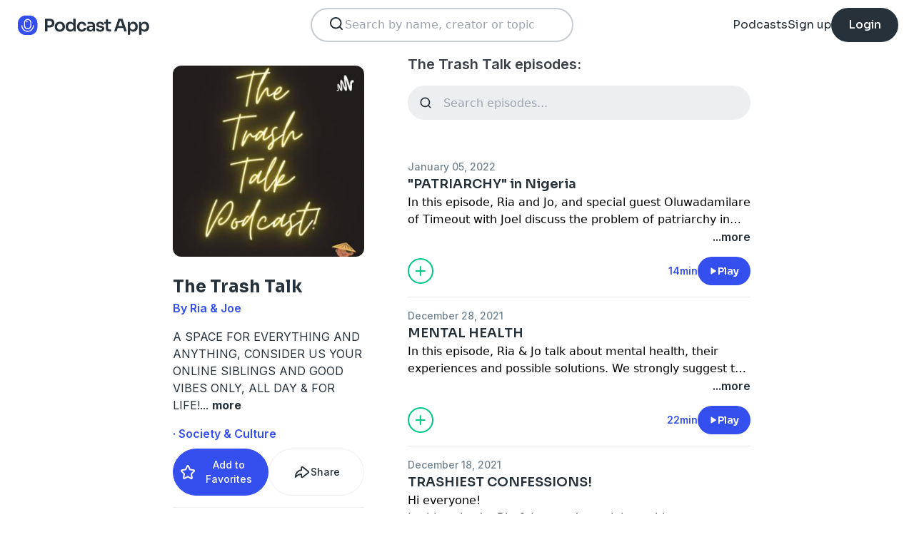

--- FILE ---
content_type: text/html; charset=utf-8
request_url: https://podcast.app/the-trash-talk-p2445287
body_size: 9401
content:
<!DOCTYPE html><html lang="en"><head><meta charSet="utf-8"/><meta http-equiv="x-ua-compatible" content="ie=edge"/><meta name="viewport" content="width=device-width, initial-scale=1.0, user-scalable=0, viewport-fit=cover"/><title>The Trash Talk podcast - Free on The Podcast App</title><link rel="canonical" href="https://podcast.app/the-trash-talk-p2445287"/><meta name="description" content="A SPACE FOR EVERYTHING AND ANYTHING, CONSIDER US YOUR ONLINE SIBLINGS AND GOOD VIBES ONLY, ALL DAY &amp;amp; FOR LIFE!"/><link rel="preload" href="https://podcast-api-images.s3.amazonaws.com/corona/show/2445287/logo_300x300.jpeg" as="image" fetchPriority="high"/><meta name="title" content="The Trash Talk podcast - Free on The Podcast App"/><meta name="author" content="Ria &amp; Joe"/><meta name="keywords" content="The Trash Talk, Ria &amp; Joe, download, listen free, Podcasts, podcast, podcast app, Society &amp; Culture"/><meta name="robots" content="INDEX,FOLLOW"/><meta property="al:ios:app_name" content="The Podcast App"/><meta property="al:ios:app_store_id" content="1199070742"/><meta property="al:ios:url" content="https://podcast.app/the-trash-talk-p2445287"/><meta property="og:title" content="The Trash Talk by Ria &amp; Joe"/><meta property="og:image" content="https://podcast-api-images.s3.amazonaws.com/corona/show/2445287/logo_300x300.jpeg"/><meta property="og:site_name" content="The Podcast App"/><meta property="og:type" content="article"/><meta property="og:url" content="https://podcast.app/the-trash-talk-p2445287"/><meta property="og:description" content="A SPACE FOR EVERYTHING AND ANYTHING, CONSIDER US YOUR ONLINE SIBLINGS AND GOOD VIBES ONLY, ALL DAY &amp;amp; FOR LIFE!"/><meta name="twitter:site" content="@thepodcastapp"/><meta name="twitter:title" content="The Trash Talk by Ria &amp; Joe"/><meta name="twitter:description" content="A SPACE FOR EVERYTHING AND ANYTHING, CONSIDER US YOUR ONLINE SIBLINGS AND GOOD VIBES ONLY, ALL DAY &amp;amp; FOR LIFE!"/><meta name="twitter:image" content="https://podcast-api-images.s3.amazonaws.com/corona/show/2445287/logo_300x300.jpeg"/><meta name="twitter:image:alt" content="The Trash Talk podcast"/><meta name="twitter:url" content="https://podcast.app/the-trash-talk-p2445287"/><meta name="twitter:app:country" content="US"/><meta name="twitter:app:name:iphone" content="The podcast App"/><meta name="twitter:app:id:iphone" content="1199070742"/><meta name="twitter:app:url:iphone" content="https://podcast.app/the-trash-talk-p2445287"/><meta name="twitter:app:name:ipad" content="The Podcast App"/><meta name="twitter:app:id:ipad" content="1199070742"/><meta name="twitter:app:url:ipad" content="https://podcast.app/the-trash-talk-p2445287"/><meta name="next-head-count" content="33"/><link rel="shortcut icon" href="/images/logo.png" type="image/x-icon"/><link rel="dns-prefetch" href="https://www.googletagmanager.com"/><link rel="dns-prefetch" href="https://connect.facebook.net"/><link rel="dns-prefetch" href="https://scripts.clarity.ms"/><link rel="preconnect" href="https://podcast-api-images.s3.amazonaws.com" crossorigin="anonymous"/><link rel="dns-prefetch" href="https://podcast-api-images.s3.amazonaws.com"/><link rel="preconnect" href="https://fonts.gstatic.com/s/inter/v18/UcC73FwrK3iLTeHuS_nVMrMxCp50SjIa2JL7W0Q5n-wU.woff2" as="font" type="font/woff2" crossorigin="anonymous"/><link rel="preconnect" href="https://fonts.gstatic.com/s/inter/v18/UcC73FwrK3iLTeHuS_nVMrMxCp50SjIa2ZL7W0Q5n-wU.woff2" as="font" type="font/woff2" crossorigin="anonymous"/><link rel="preconnect" href="https://fonts.gstatic.com/s/inter/v18/UcC73FwrK3iLTeHuS_nVMrMxCp50SjIa25L7W0Q5n-wU.woff2" as="font" type="font/woff2" crossorigin="anonymous"/><link rel="preconnect" href="https://fonts.gstatic.com/s/sora/v12/xMQbuFFYT72XzQUpDqW1KX4.woff2" as="font" type="font/woff2" crossorigin="anonymous"/><link rel="preconnect" href="https://fonts.gstatic.com/s/inter/v18/UcC73FwrK3iLTeHuS_nVMrMxCp50SjIa1ZL7W0Q5nw.woff2" as="font" type="font/woff2" crossorigin="anonymous"/><link rel="preload" href="/images/search.svg" as="image"/><link rel="preload" href="/images/menu.svg" as="image"/><link rel="preload" href="/images/stores/app-store-dark.svg" as="image"/><link rel="preload" href="/images/stores/play-store-dark.svg" as="image"/><link rel="preload" href="/images/compact-doorslam-bg-illustration@2x.png" as="image" fetchPriority="high"/><link rel="preload" href="/_next/static/css/e8fcfda1b60d2328.css" as="style"/><link rel="stylesheet" href="/_next/static/css/e8fcfda1b60d2328.css" data-n-g=""/><noscript data-n-css=""></noscript><script defer="" nomodule="" src="/_next/static/chunks/polyfills-c67a75d1b6f99dc8.js"></script><script src="/_next/static/chunks/webpack-1bf6759874be67ba.js" defer=""></script><script src="/_next/static/chunks/framework-0c7baedefba6b077.js" defer=""></script><script src="/_next/static/chunks/main-b1c870cd799b644f.js" defer=""></script><script src="/_next/static/chunks/pages/_app-694f6636754058dc.js" defer=""></script><script src="/_next/static/chunks/74dd9c48-ce06c3e2e9b22c56.js" defer=""></script><script src="/_next/static/chunks/41155975-caa0b14e1ebbee07.js" defer=""></script><script src="/_next/static/chunks/cb355538-dbc14caaa82355c9.js" defer=""></script><script src="/_next/static/chunks/846-6a1c1b8aef8fa4c7.js" defer=""></script><script src="/_next/static/chunks/622-bd38ae1761f177c2.js" defer=""></script><script src="/_next/static/chunks/311-80511dbae695c5f3.js" defer=""></script><script src="/_next/static/chunks/374-ab96733d3ef5e110.js" defer=""></script><script src="/_next/static/chunks/415-3a083e4f28fa2980.js" defer=""></script><script src="/_next/static/chunks/494-a1c458d94238fee0.js" defer=""></script><script src="/_next/static/chunks/pages/podcasts/%5Bpid%5D-f8c9feb58515a502.js" defer=""></script><script src="/_next/static/bNkPDwcBfLuJazTEuzwml/_buildManifest.js" defer=""></script><script src="/_next/static/bNkPDwcBfLuJazTEuzwml/_ssgManifest.js" defer=""></script></head><body><noscript><iframe src="https://www.googletagmanager.com/ns.html?id=GTM-NSM2WR2" height="0" width="0" style="display:none;visibility:hidden"></iframe></noscript><div id="__next"><div class="hidden"><main class="mx-2 flex w-full flex-col rounded-2xl bg-white p-6 opacity-100 md:mx-0 md:w-80"><header class="mb-6 flex flex-col gap-y-4"><section class="flex flex-row justify-end"><button><img src="/images/close.svg" class="h-6 w-6" alt="Close"/> </button></section><h2 class="w-full break-words px-1 text-left font-sora text-xl font-bold">Share The Trash Talk</h2></header><span class="flex flex-row items-center gap-x-4 rounded-xl border border-white p-2 font-inter text-lg text-light-black hover:cursor-pointer hover:bg-light-gray"><span class="rounded-full border border-blue bg-blue p-2 text-white"><svg stroke="currentColor" fill="currentColor" stroke-width="0" viewBox="0 0 512 512" class="h-5 w-5" height="1em" width="1em" xmlns="http://www.w3.org/2000/svg"><path d="M326.612 185.391c59.747 59.809 58.927 155.698.36 214.59-.11.12-.24.25-.36.37l-67.2 67.2c-59.27 59.27-155.699 59.262-214.96 0-59.27-59.26-59.27-155.7 0-214.96l37.106-37.106c9.84-9.84 26.786-3.3 27.294 10.606.648 17.722 3.826 35.527 9.69 52.721 1.986 5.822.567 12.262-3.783 16.612l-13.087 13.087c-28.026 28.026-28.905 73.66-1.155 101.96 28.024 28.579 74.086 28.749 102.325.51l67.2-67.19c28.191-28.191 28.073-73.757 0-101.83-3.701-3.694-7.429-6.564-10.341-8.569a16.037 16.037 0 0 1-6.947-12.606c-.396-10.567 3.348-21.456 11.698-29.806l21.054-21.055c5.521-5.521 14.182-6.199 20.584-1.731a152.482 152.482 0 0 1 20.522 17.197zM467.547 44.449c-59.261-59.262-155.69-59.27-214.96 0l-67.2 67.2c-.12.12-.25.25-.36.37-58.566 58.892-59.387 154.781.36 214.59a152.454 152.454 0 0 0 20.521 17.196c6.402 4.468 15.064 3.789 20.584-1.731l21.054-21.055c8.35-8.35 12.094-19.239 11.698-29.806a16.037 16.037 0 0 0-6.947-12.606c-2.912-2.005-6.64-4.875-10.341-8.569-28.073-28.073-28.191-73.639 0-101.83l67.2-67.19c28.239-28.239 74.3-28.069 102.325.51 27.75 28.3 26.872 73.934-1.155 101.96l-13.087 13.087c-4.35 4.35-5.769 10.79-3.783 16.612 5.864 17.194 9.042 34.999 9.69 52.721.509 13.906 17.454 20.446 27.294 10.606l37.106-37.106c59.271-59.259 59.271-155.699.001-214.959z"></path></svg></span> <!-- -->Copy link</span><hr class="my-1 w-full opacity-80"/><a href="/cdn-cgi/l/email-protection#4d722f222934702539393d3e687e0c687f0b687f0b3d22292e2c3e39632c3d3d687f0b39252860393f2c3e2560392c2126603d7f7979787f757a687e0b383920123e22383f2e28687e093a282f687f7b38392012202829243820687e093e252c3f28" target="_blank" class="flex flex-row items-center gap-x-4 rounded-xl border border-white p-2 font-inter text-lg text-light-black hover:cursor-pointer hover:bg-light-gray"><span class="rounded-full border border-blue bg-blue p-2 text-white"><svg stroke="currentColor" fill="currentColor" stroke-width="0" viewBox="0 0 512 512" class="h-5 w-5" height="1em" width="1em" xmlns="http://www.w3.org/2000/svg"><path d="M502.3 190.8c3.9-3.1 9.7-.2 9.7 4.7V400c0 26.5-21.5 48-48 48H48c-26.5 0-48-21.5-48-48V195.6c0-5 5.7-7.8 9.7-4.7 22.4 17.4 52.1 39.5 154.1 113.6 21.1 15.4 56.7 47.8 92.2 47.6 35.7.3 72-32.8 92.3-47.6 102-74.1 131.6-96.3 154-113.7zM256 320c23.2.4 56.6-29.2 73.4-41.4 132.7-96.3 142.8-104.7 173.4-128.7 5.8-4.5 9.2-11.5 9.2-18.9v-19c0-26.5-21.5-48-48-48H48C21.5 64 0 85.5 0 112v19c0 7.4 3.4 14.3 9.2 18.9 30.6 23.9 40.7 32.4 173.4 128.7 16.8 12.2 50.2 41.8 73.4 41.4z"></path></svg></span> <!-- -->Share to email</a><hr class="my-1 w-full opacity-80"/><a href="https://www.facebook.com/sharer/sharer.php?u=https%3A%2F%2Fpodcast.app%2Fthe-trash-talk-p2445287%3Futm_source%3Dweb%26utm_medium%3Dshare" target="_blank" class="flex flex-row items-center gap-x-4 rounded-xl border border-white p-2 font-inter text-lg text-light-black hover:cursor-pointer hover:bg-light-gray"><span class="rounded-full border border-blue bg-blue p-2 text-white"><svg stroke="currentColor" fill="currentColor" stroke-width="0" viewBox="0 0 448 512" class="h-5 w-5" height="1em" width="1em" xmlns="http://www.w3.org/2000/svg"><path d="M400 32H48A48 48 0 0 0 0 80v352a48 48 0 0 0 48 48h137.25V327.69h-63V256h63v-54.64c0-62.15 37-96.48 93.67-96.48 27.14 0 55.52 4.84 55.52 4.84v61h-31.27c-30.81 0-40.42 19.12-40.42 38.73V256h68.78l-11 71.69h-57.78V480H400a48 48 0 0 0 48-48V80a48 48 0 0 0-48-48z"></path></svg></span> <!-- -->Share to Facebook</a><hr class="my-1 w-full opacity-80"/><a class="flex flex-row items-center gap-x-4 rounded-xl border border-white p-2 font-inter text-lg text-light-black hover:cursor-pointer hover:bg-light-gray" href="https://twitter.com/intent/tweet?text=https%3A%2F%2Fpodcast.app%2Fthe-trash-talk-p2445287%3Futm_source%3Dweb%26utm_medium%3Dshare" target="_blank"><span class="rounded-full border border-blue bg-blue p-2 text-white"><svg stroke="currentColor" fill="currentColor" stroke-width="0" viewBox="0 0 512 512" class="h-5 w-5" height="1em" width="1em" xmlns="http://www.w3.org/2000/svg"><path d="M389.2 48h70.6L305.6 224.2 487 464H345L233.7 318.6 106.5 464H35.8L200.7 275.5 26.8 48H172.4L272.9 180.9 389.2 48zM364.4 421.8h39.1L151.1 88h-42L364.4 421.8z"></path></svg></span> <!-- -->Share to X</a></main></div><div class="hidden"><div class="z-40 flex flex-col items-center justify-center rounded-3xl border border-light-black bg-white"><header class="flex w-full flex-row justify-end px-4 pt-4"><img src="/images/close.svg" alt="Close" class="h-6 w-6 hover:cursor-pointer"/></header><article class="flex w-full flex-col items-center justify-center rounded-6xl py-8"><img src="/images/logo.png" alt="Podcast App" class="mb-5 h-12 w-12"/><h1 class="mx-8 mb-8 text-center font-sora text-4xl font-bold md:mx-32">Sign up to save your podcasts</h1><form class="flex w-4/5 flex-col gap-y-5 md:w-3/4"><div class="flex flex-col gap-y-3"><label class="font-inter text-base font-medium text-light-black">Email address</label><div class="flex flex-row items-center gap-x-1 rounded-full border-2 bg-input-background px-4 py-3 border-pagination-border-gray focus-within:border-blue"><img src="/images/signup_email-field.svg" alt="Email" class="h-8 w-8 flex-grow-0"/><input class="flex-grow bg-input-background placeholder:font-inter placeholder:text-base placeholder:font-medium placeholder:text-pill-back placeholder:opacity-40 focus:outline-none" type="email" placeholder="name@domain.com" value=""/></div></div><div class="flex flex-col gap-y-3"><label class="font-inter text-base font-medium text-light-black">Password</label><div class="flex flex-row items-center gap-x-1 rounded-full border-2 bg-input-background px-4 py-3 border-pagination-border-gray focus-within:border-blue"><img src="/images/signup_password-field.svg" alt="Password" class="h-8 w-8 flex-grow-0"/><input class="flex-grow bg-input-background placeholder:font-inter placeholder:text-base placeholder:font-medium placeholder:text-pill-back placeholder:opacity-40 focus:outline-none" type="password" placeholder="Password" value=""/></div></div><button class="group flex w-full items-center justify-center rounded-full border border-blue bg-blue py-4 hover:bg-white" type="submit"><span class="font-sora text-base font-bold leading-6 tracking-tight text-white group-hover:text-blue">Register</span></button></form><div class="relative my-8 flex w-4/5 flex-row items-center md:w-3/4"><hr class=" flex-grow border border-pagination-border-gray"/><span class="mx-6 font-inter text-base font-medium text-light-black">Or</span><hr class=" flex-grow border border-pagination-border-gray"/></div><section class="flex w-4/5 flex-col gap-y-5 md:w-3/4"><button class="flex  flex-row items-center justify-center rounded-full border border-pagination-border-gray px-3 py-4 hover:bg-pagination-border-gray"><img src="/images/auth/signup_google.svg" alt="Continue with Google" class="h-7.5 w-7.5 flex-grow-0"/><span class="flex-grow font-inter text-base font-medium tracking-normal text-light-black">Continue with Google</span></button></section><section class="mt-7 flex w-4/5 flex-col items-center justify-center gap-y-8 md:w-3/4"><span class="font-inter text-base font-medium text-light-black">Already have an account?<!-- --> <a class="font-bold text-blue hover:underline" href="/signin">Log in here.</a></span></section></article></div></div><div class="left-0 top-0 mb-4 h-15 w-15 bg-white"></div><nav class="absolute left-0 top-0 z-10 flex w-full flex-col  bg-white"><section class="flex h-17.5 flex-row items-center justify-between p-5 md:p-5.5"><a href="/"><img src="/images/logo.svg" alt="Podcast App" class="h-7.5 w-auto"/></a><section class="flex gap-x-7.5 md:hidden "><img src="/images/search.svg" alt="Search" class="h-6 w-auto undefined"/><img src="/images/menu.svg" alt="Menu" class="h-6 w-auto"/></section><section class="hidden flex-row md:flex"><form class="w-96 px-2"><div class="my-2 flex h-12 w-full flex-row rounded-full border-2 border-search-border-gray bg-white px-5.5 py-2"><div class="flex w-full flex-row gap-x-2 "><img src="/images/search.svg" class="h-6 w-6" alt="Search..."/><input class="h- flex-grow appearance-none" type="text" placeholder="Search by name, creator or topic" value=""/></div></div></form></section><section class="hidden flex-row items-center gap-x-7.5 md:flex"><a class="font-sora text-base text-light-black hover:underline" href="/shows">Podcasts</a><a class="font-sora text-base text-light-black hover:underline" href="/register">Sign up</a><a class="flex h-12 items-center justify-center rounded-3xl bg-light-black px-6 hover:opacity-80" href="/signin"><span class="font-sora text-base font-medium text-white">Login</span></a></section></section><section class="hidden"><form class="w-full px-2"><div class="my-2 flex h-12 w-full flex-row rounded-full border-2 border-search-border-gray bg-white px-5.5 py-2"><div class="flex w-full flex-row gap-x-2"><img src="/images/search.svg" class="h-6 w-6" alt="Search..."/><input class="flex-grow appearance-none" type="text" placeholder="Search by name, creator or topic" value=""/></div></div></form><a class="mx-5.5  bg-white p-4 text-center font-sora text-lg text-light-black" href="/shows">Podcasts</a><div class="flex w-full items-center justify-center"><hr class="w-96/100 border-light-gray bg-light-gray"/></div><a class="mx-5.5  bg-white p-4 text-center font-sora text-lg text-light-black" href="/signin">Login</a><a class="mx-5.5 rounded-full bg-blue p-4 text-center font-sora text-lg text-white" href="/register">Sign up</a></section></nav><div class="flex flex-col md:mx-auto md:w-2/3 md:flex-row md:gap-x-2"><div itemscope="" itemType="https://schema.org/PodcastSeries" class="md:w-2/5"><meta name="name" content="The Trash Talk"/><meta name="description" content="A SPACE FOR EVERYTHING AND ANYTHING, CONSIDER US YOUR ONLINE SIBLINGS AND GOOD VIBES ONLY, ALL DAY &amp;amp; FOR LIFE!"/><div><section class="mx-auto flex flex-col justify-start p-4 md:w-10/12 md:justify-between md:pl-0"><header class="flex flex-row space-x-4 md:flex-col md:space-x-0 "><img src="https://podcast-api-images.s3.amazonaws.com/corona/show/2445287/logo_300x300.jpeg" class="h-32 w-32 rounded-xl md:h-auto md:w-full" alt="The Trash Talk"/><section class="flex flex-col md:mt-6"><h1 class="w-full break-words text-left font-sora text-2xl font-bold leading-9 text-light-black">The Trash Talk</h1><p class="font-inter text-base font-semibold leading-6 text-blue">By Ria &amp; Joe</p></section></header><article class="flex flex-col space-y-2 py-2"><div class="styled-description font-inter text-base font-normal leading-6 text-light-black">A SPACE FOR EVERYTHING AND ANYTHING, CONSIDER US YOUR ONLINE SIBLINGS AND GOOD VIBES ONLY, ALL DAY &amp; FOR LIFE!<!-- -->...<!-- --> <span class="font-bold hover:cursor-pointer">more</span></div><section class="hidden"><span class="font-inter text-base font-bold"></span></section></article><ul class="hidden flex-col md:flex"><li><a class="font-inter text-base font-semibold text-blue hover:underline" href="/shows/society-culture">· Society &amp; Culture</a></li></ul><section class="flex w-full flex-row gap-x-3 py-2"><button class="flex w-full flex-row items-center justify-center gap-x-2 rounded-full border px-2 py-3 text-center font-inter text-sm font-medium border-blue bg-blue text-white"><img src="/images/add_favorites.svg" alt="Share" class="h-6 w-6"/>Add to Favorites</button><button class="flex w-full flex-row items-center justify-center gap-x-2 rounded-full border border-light-gray px-2 py-3 text-center font-inter text-sm font-medium text-light-black md:hover:bg-light-gray"><img src="/images/share.svg" alt="Share" class="h-6 w-6"/>Share</button></section><hr class="my-2 opacity-70"/><section class="flex flex-row justify-between py-2 md:flex-col md:py-0"><a href="https://itunes.apple.com/us/app/the-podcast-app/id1199070742?mt=8" class="w-full"><img src="/images/stores/app-store-dark.svg" alt="Download on the App Store" class="h-auto w-full md:hidden"/></a><section class="hidden flex-col gap-y-5 py-4 md:flex"><a href="https://itunes.apple.com/us/app/the-podcast-app/id1199070742?mt=8"><img src="/images/stores/app-store-dark.svg" alt="Download on the App Store" class="h-auto w-full"/></a><a href="https://play.google.com/store/apps/details?id=com.streema.podcast&amp;hl=en"><img alt="Get it on Google Play" loading="lazy" width="298" height="88" decoding="async" data-nimg="1" class="h-auto w-full" style="color:transparent" src="/images/stores/play-store-dark.svg"/></a></section></section><hr class="my-2 opacity-70 md:hidden"/><div class="hidden md:block"><article class="m-4 flex flex-col gap-y-3 rounded-3xl bg-blue bg-opacity-10 p-7 md:m-0"><h2 class="break-words font-sora text-xl font-semibold">FAQs about The Trash Talk:</h2><section><h3 class="break-words font-inter text-base font-bold leading-6 text-light-black">How many episodes does The Trash Talk have?</h3><p class="break-words font-inter text-base font-normal leading-6 text-light-black">The podcast currently has 5 episodes available.</p></section></article></div></section></div></div><section class="mx-auto flex w-full flex-col px-4 md:w-3/5"><h2 class="font-inter text-xl font-semibold text-black">The Trash Talk episodes:</h2><form class="w-full"><input class="episode-search my-4 h-12 w-full appearance-none rounded-full bg-light-gray px-4 py-2 text-left placeholder:text-left" type="text" placeholder="Search episodes..." value=""/></form><ul class="md:mt-8"><li><article class="my-2 flex flex-col gap-y-1"><a class="font-inter text-sm font-medium text-title-gray" title="&quot;PATRIARCHY&quot; in Nigeria - The Trash Talk" rel="nofollow" href="/patriarchy-in-nigeria-e304644258">January 05, 2022</a><a title="&quot;PATRIARCHY&quot; in Nigeria - The Trash Talk" rel="nofollow" class="font-sora text-lg font-semibold text-light-black" href="/patriarchy-in-nigeria-e304644258">&quot;PATRIARCHY&quot; in Nigeria</a><div><a class="line-clamp-2" title="&quot;PATRIARCHY&quot; in Nigeria - The Trash Talk" rel="nofollow" href="/patriarchy-in-nigeria-e304644258"><div><p>In this episode, Ria and Jo, and special guest Oluwadamilare of Timeout with Joel discuss the problem of patriarchy in Nigeria. Join us as we dissect it’s influences in daily life in Nigeria with specific instances from our lives. We also discuss the need to change the prevalent mindset to one that accepts women as valuable members of our society, no different from men. Don’t forget to subscribe and follow us on Instagram @thetrashtalkpodcast01. And check out Oluwadamilare’s podcast Timeout with Joel.</p></div></a><div class="flex flex-row justify-end"><span class="font-inter text-base font-semibold text-light-black hover:cursor-pointer">...more</span></div></div><section class="mt-4 flex flex-row items-center justify-between"><img src="/images/add_listenlater.svg" alt="Listen Later" class="h-9 w-auto hover:cursor-pointer"/><nav class="flex flex-row items-center gap-x-4"><span class="font-inter text-sm font-semibold text-blue">14min</span><button class="flex flex-row items-center gap-x-2 rounded-full bg-blue px-4 py-2 font-sora text-sm font-semibold leading-6 text-white"><img src="/images/play.svg" alt="&quot;PATRIARCHY&quot; in Nigeria" class="h-3 w-3"/>Play</button></nav></section></article><hr class="my-4 w-full text-header-shadow-gray"/></li><li><article class="my-2 flex flex-col gap-y-1"><a class="font-inter text-sm font-medium text-title-gray" title="MENTAL HEALTH - The Trash Talk" rel="nofollow" href="/mental-health-e304411807">December 28, 2021</a><a title="MENTAL HEALTH - The Trash Talk" rel="nofollow" class="font-sora text-lg font-semibold text-light-black" href="/mental-health-e304411807">MENTAL HEALTH</a><div><a class="line-clamp-2" title="MENTAL HEALTH - The Trash Talk" rel="nofollow" href="/mental-health-e304411807"><div><p>In this episode, Ria &amp; Jo talk about mental health, their experiences and possible solutions. We strongly suggest the use of earphones for better sound quality! Kindly follow us on social media (@Thetrashtalkpodcast1 on Instagram) and reach out to us with ideas or topics you&#x27;d like to hear us trash talk! </p></div></a><div class="flex flex-row justify-end"><span class="font-inter text-base font-semibold text-light-black hover:cursor-pointer">...more</span></div></div><section class="mt-4 flex flex-row items-center justify-between"><img src="/images/add_listenlater.svg" alt="Listen Later" class="h-9 w-auto hover:cursor-pointer"/><nav class="flex flex-row items-center gap-x-4"><span class="font-inter text-sm font-semibold text-blue">22min</span><button class="flex flex-row items-center gap-x-2 rounded-full bg-blue px-4 py-2 font-sora text-sm font-semibold leading-6 text-white"><img src="/images/play.svg" alt="MENTAL HEALTH" class="h-3 w-3"/>Play</button></nav></section></article><hr class="my-4 w-full text-header-shadow-gray"/></li><li><article class="my-2 flex flex-col gap-y-1"><a class="font-inter text-sm font-medium text-title-gray" title="TRASHIEST CONFESSIONS! - The Trash Talk" rel="nofollow" href="/trashiest-confessions-e304044041">December 18, 2021</a><a title="TRASHIEST CONFESSIONS! - The Trash Talk" rel="nofollow" class="font-sora text-lg font-semibold text-light-black" href="/trashiest-confessions-e304044041">TRASHIEST CONFESSIONS!</a><div><a class="line-clamp-2" title="TRASHIEST CONFESSIONS! - The Trash Talk" rel="nofollow" href="/trashiest-confessions-e304044041"><div>Hi everyone! </div><div>In this episode, Ria &amp; Joe read people&#x27;s trashiest confessions! It was an interesting experience that took us through a journey of realization. We strongly suggest you listen to this episode with headphones for better quality! Please, bear with us as our mic quality is not the best! Don’t forget to subscribe and follow us on social media!</div></a><div class="flex flex-row justify-end"><span class="font-inter text-base font-semibold text-light-black hover:cursor-pointer">...more</span></div></div><section class="mt-4 flex flex-row items-center justify-between"><img src="/images/add_listenlater.svg" alt="Listen Later" class="h-9 w-auto hover:cursor-pointer"/><nav class="flex flex-row items-center gap-x-4"><span class="font-inter text-sm font-semibold text-blue">15min</span><button class="flex flex-row items-center gap-x-2 rounded-full bg-blue px-4 py-2 font-sora text-sm font-semibold leading-6 text-white"><img src="/images/play.svg" alt="TRASHIEST CONFESSIONS!" class="h-3 w-3"/>Play</button></nav></section></article><hr class="my-4 w-full text-header-shadow-gray"/></li><li><article class="my-2 flex flex-col gap-y-1"><a class="font-inter text-sm font-medium text-title-gray" title="Ria &amp; Jo? - The Trash Talk" rel="nofollow" href="/ria-jo-e146923102">September 04, 2021</a><a title="Ria &amp; Jo? - The Trash Talk" rel="nofollow" class="font-sora text-lg font-semibold text-light-black" href="/ria-jo-e146923102">Ria &amp; Jo?</a><div><a class="line-clamp-2" title="Ria &amp; Jo? - The Trash Talk" rel="nofollow" href="/ria-jo-e146923102"><div>In this episode, Ria &amp; Jo have conversation about life in school and outside school, the trashiest things they&#x27;ve heard and other fun activities.</div></a><div class="flex flex-row justify-end"><span class="font-inter text-base font-semibold text-light-black hover:cursor-pointer">...more</span></div></div><section class="mt-4 flex flex-row items-center justify-between"><img src="/images/add_listenlater.svg" alt="Listen Later" class="h-9 w-auto hover:cursor-pointer"/><nav class="flex flex-row items-center gap-x-4"><span class="font-inter text-sm font-semibold text-blue">14min</span><button class="flex flex-row items-center gap-x-2 rounded-full bg-blue px-4 py-2 font-sora text-sm font-semibold leading-6 text-white"><img src="/images/play.svg" alt="Ria &amp; Jo?" class="h-3 w-3"/>Play</button></nav></section></article><hr class="my-4 w-full text-header-shadow-gray"/></li><li><article class="my-2 flex flex-col gap-y-1"><a class="font-inter text-sm font-medium text-title-gray" title="WHY DO MEN LIE? - The Trash Talk" rel="nofollow" href="/why-do-men-lie-e146325864">August 21, 2021</a><a title="WHY DO MEN LIE? - The Trash Talk" rel="nofollow" class="font-sora text-lg font-semibold text-light-black" href="/why-do-men-lie-e146325864">WHY DO MEN LIE?</a><div><a class="line-clamp-2" title="WHY DO MEN LIE? - The Trash Talk" rel="nofollow" href="/why-do-men-lie-e146325864"><div><p>HEY GUYS!  I recorded this podcast with my gorgeous friend, @333.Shay just talking about the reason men lie and WHY? fun fact: we could not figure out why LOL! please don&#x27;t forget to like, share and tell us what you think about on Instagram @thetrashpodcast1.</p></div></a><div class="flex flex-row justify-end"><span class="font-inter text-base font-semibold text-light-black hover:cursor-pointer">...more</span></div></div><section class="mt-4 flex flex-row items-center justify-between"><img src="/images/add_listenlater.svg" alt="Listen Later" class="h-9 w-auto hover:cursor-pointer"/><nav class="flex flex-row items-center gap-x-4"><span class="font-inter text-sm font-semibold text-blue">10min</span><button class="flex flex-row items-center gap-x-2 rounded-full bg-blue px-4 py-2 font-sora text-sm font-semibold leading-6 text-white"><img src="/images/play.svg" alt="WHY DO MEN LIE?" class="h-3 w-3"/>Play</button></nav></section></article><hr class="my-4 w-full text-header-shadow-gray"/></li></ul><nav class="mb-2 flex h-15 w-full items-center rounded-full border border-light-gray"><ul class="flex w-full flex-row items-center justify-between p-1.5"><li><a rel="nofollow" class="flex h-12 w-15 items-center justify-center font-inter text-lg font-medium text-light-black opacity-60" href="/the-trash-talk-p2445287">Prev</a></li><li><a rel="nofollow" class="flex h-12 items-center rounded-full px-5 font-inter text-lg font-medium bg-blue text-white" href="/the-trash-talk-p2445287">1</a></li><li><a rel="nofollow" class="flex h-12 w-15 items-center justify-center font-inter text-lg font-medium text-light-black opacity-60" href="/the-trash-talk-p2445287?page=1">Next</a></li></ul></nav></section></div><div class="block md:hidden"><article class="m-4 flex flex-col gap-y-3 rounded-3xl bg-blue bg-opacity-10 p-7 md:m-0"><h2 class="break-words font-sora text-xl font-semibold">FAQs about The Trash Talk:</h2><section><h3 class="break-words font-inter text-base font-bold leading-6 text-light-black">How many episodes does The Trash Talk have?</h3><p class="break-words font-inter text-base font-normal leading-6 text-light-black">The podcast currently has 5 episodes available.</p></section></article></div><footer class="bg-dark-gray px-8 py-16 md:py-20"><div class="flex flex-wrap justify-center md:mx-auto md:max-w-6xl"><nav class="mt-4 w-full md:mt-0 md:w-1/4"><h4 class="relative mb-6 box-border font-sora text-lg font-medium leading-7 text-white after:absolute after:-bottom-1 after:left-0 after:h-0.5 after:w-12 after:bg-blue">Company</h4><ul class="space-y-2"><li class="my-2 transition-transform hover:translate-x-2"><a class="text-base font-light leading-6 text-footer-light-gray hover:text-white" href="https://www.linkedin.com/company/evolve-global-inc./about/" target="_blank">About Us</a></li><li class="my-2 transition-transform hover:translate-x-2"><a target="_blank" href="https://thepodcastapp.notion.site/We-are-hiring-Podcast-App-8b87e592ef724265a80dfe293093a64c" class="text-base font-light leading-6 text-footer-light-gray hover:text-white">Jobs</a></li><li class="my-2 transition-transform hover:translate-x-2"><a target="_blank" class="text-base font-light leading-6 text-footer-light-gray hover:text-white" href="https://docs.google.com/document/u/0/d/1RdRi6bcjZLdZ-SsXjCKKzwnTGhnWnZ8WYrq_lm-ZFW8/mobilebasic">Privacy Policy</a></li><li class="my-2 transition-transform hover:translate-x-2"><a target="_blank" class="text-base font-light leading-6 text-footer-light-gray hover:text-white" href="https://getrest.app/" rel="dofollow">Rest: the AI Sleep app to fix insomnia</a></li></ul></nav><nav class="mt-4 w-full md:mt-0 md:w-1/4"><h4 class="relative mb-6 box-border font-sora text-lg font-medium leading-7 text-white after:absolute after:-bottom-1 after:left-0 after:h-0.5 after:w-12 after:bg-blue">Get Help</h4><ul class="space-y-2"><li class="my-2 transition-transform hover:translate-x-2"><a class="text-base font-light leading-6 text-footer-light-gray hover:text-white" href="https://help.podcast.app">Help Center</a></li></ul></nav><nav class="mt-4 w-full md:mt-0 md:w-1/4"><h4 class="relative mb-6 box-border font-sora text-lg font-medium leading-7 text-white after:absolute after:-bottom-1 after:left-0 after:h-0.5 after:w-12 after:bg-blue">Get Podcast App</h4><ul><li class="my-2 transition-transform hover:translate-x-2"><a href="https://itunes.apple.com/us/app/the-podcast-app/id1199070742?mt=8"><img src="/images/app-store.svg" alt="Download on the App Store" class="w-32"/></a></li><li class="my-2 transition-transform hover:translate-x-2"><a href="https://play.google.com/store/apps/details?id=com.streema.podcast&amp;hl=en"><img alt="Get it on Google Play" loading="lazy" width="298" height="88" decoding="async" data-nimg="1" class="w-32" style="color:transparent" srcSet="/_next/image?url=%2Fimages%2Fgoogle-play.png&amp;w=384&amp;q=75 1x, /_next/image?url=%2Fimages%2Fgoogle-play.png&amp;w=640&amp;q=75 2x" src="/_next/image?url=%2Fimages%2Fgoogle-play.png&amp;w=640&amp;q=75"/></a></li></ul></nav><nav class="mt-4 w-full md:mt-0 md:w-1/4"><h4 class="relative mb-6 box-border font-sora text-lg font-medium leading-7 text-white after:absolute after:-bottom-1 after:left-0 after:h-0.5 after:w-12 after:bg-blue">Follow Us</h4><div class="flex flex-row justify-items-start space-x-5"><a href="https://www.facebook.com/podcastapp/" target="_blank" class="rounded-full border-4 border-footer-shadow-gray transition-colors duration-300 hover:border-white"><img src="/images/socials/facebook.png" alt="Facebook" class="h-8 w-8"/></a><a href="https://twitter.com/thepodcastapp" target="_blank" class="rounded-full border-4 border-footer-shadow-gray transition-colors duration-300 hover:border-white"><img src="/images/socials/twitter.png" alt="Twitter" class="h-8 w-8"/></a><a href="https://www.instagram.com/thepodcastapp/" target="_blank" class="rounded-full border-4 border-footer-shadow-gray transition-colors duration-300 hover:border-white"><img src="/images/socials/instagram.png" alt="Instagram" class="h-8 w-8"/></a><a href="https://www.linkedin.com/company/evolve-global-inc./" target="_blank" class="rounded-full border-4 border-footer-shadow-gray transition-colors duration-300 hover:border-white"><img src="/images/socials/linkedin.png" alt="LinkedIn" class="h-8 w-8"/></a></div></nav></div><section class="flex w-full flex-row items-center justify-center p-8"><span class="text-center font-sora text-sm text-white">Copyright © 2025 Evolve Global Inc. <br class="md:hidden"/>All rights reserved.</span></section></footer></div><script data-cfasync="false" src="/cdn-cgi/scripts/5c5dd728/cloudflare-static/email-decode.min.js"></script><script id="__NEXT_DATA__" type="application/json">{"props":{"pageProps":{"podcast":{"created":"2022-01-20T19:11:58.882926+00:00","description":"A SPACE FOR EVERYTHING AND ANYTHING, CONSIDER US YOUR ONLINE SIBLINGS AND GOOD VIBES ONLY, ALL DAY \u0026amp; FOR LIFE!","expanded_genres":[{"icon":"https://podcast-api-images.s3.amazonaws.com/categories-society-culture.png","name":"Society \u0026 Culture","slug":"society-culture"}],"genres":["Society \u0026 Culture"],"html_clean_description":"A SPACE FOR EVERYTHING AND ANYTHING, CONSIDER US YOUR ONLINE SIBLINGS AND GOOD VIBES ONLY, ALL DAY \u0026 FOR LIFE!","html_description":"A SPACE FOR EVERYTHING AND ANYTHING, CONSIDER US YOUR ONLINE SIBLINGS AND GOOD VIBES ONLY, ALL DAY \u0026amp; FOR LIFE!","is_popular":false,"itunes_rating":null,"itunes_rating_count":0,"listeners":0,"logo_url":"https://podcast-api-images.s3.amazonaws.com/corona/show/2445287/logo.jpeg","name":"The Trash Talk","owners":["Ria \u0026 Joe"],"pk":2445287,"popularity":0,"private":false,"related_shows_ids":[],"resized_logo_url":"https://podcast-api-images.s3.amazonaws.com/corona/show/2445287/logo_300x300.jpeg","slug":"the-trash-talk-p2445287","updated":"2025-01-06T09:03:53.260332+00:00"},"relatedPodcast":[],"episodesPage":{"count":5,"pageNum":1,"episodeList":[{"audio_url":"https://anchor.fm/s/64da96fc/podcast/play/45687438/https%3A%2F%2Fd3ctxlq1ktw2nl.cloudfront.net%2Fstaging%2F2022-01-05%2F82a9b2a09ab3c92ee6c283ac5425af6b.m4a","created":"2022-01-20T19:11:58.935600+00:00","description":"\u003cp\u003eIn this episode, Ria and Jo, and special guest Oluwadamilare of Timeout with Joel discuss the problem of patriarchy in Nigeria. Join us as we dissect it’s influences in daily life in Nigeria with specific instances from our lives. We also discuss the need to change the prevalent mindset to one that accepts women as valuable members of our society, no different from men. Don’t forget to subscribe and follow us on Instagram @thetrashtalkpodcast01. And check out Oluwadamilare’s podcast Timeout with Joel.\u003c/p\u003e","duration":804,"enabled":true,"episode_number":5,"feed_position":5,"html_clean_description":"In this episode, Ria and Jo, and special guest Oluwadamilare of Timeout with Joel discuss the problem of patriarchy in Nigeria. Join us as we dissect it’s influences in daily life in Nigeria with specific instances from our lives. We also discuss the need to change the prevalent mindset to one that accepts women as valuable members of our society, no different from men. Don’t forget to subscribe and follow us on Instagram @thetrashtalkpodcast01. And check out Oluwadamilare’s podcast Timeout with Joel.","html_description":"\u003cp\u003eIn this episode, Ria and Jo, and special guest Oluwadamilare of Timeout with Joel discuss the problem of patriarchy in Nigeria. Join us as we dissect it’s influences in daily life in Nigeria with specific instances from our lives. We also discuss the need to change the prevalent mindset to one that accepts women as valuable members of our society, no different from men. Don’t forget to subscribe and follow us on Instagram @thetrashtalkpodcast01. And check out Oluwadamilare’s podcast Timeout with Joel.\u003c/p\u003e","pk":304644258,"popularity":0,"published":"2022-01-05T08:04:35+00:00","season_number":1,"show_id":2445287,"slug":"patriarchy-in-nigeria-e304644258","strict_filtered_out":null,"title":"\"PATRIARCHY\" in Nigeria","updated":"2022-01-20T19:11:58.882895+00:00"},{"audio_url":"https://anchor.fm/s/64da96fc/podcast/play/45170384/https%3A%2F%2Fd3ctxlq1ktw2nl.cloudfront.net%2Fstaging%2F2021-12-28%2F15948d9db4f2f75ff57159f233a072e1.m4a","created":"2022-01-20T19:11:58.922375+00:00","description":"\u003cp\u003eIn this episode, Ria \u0026 Jo talk about mental health, their experiences and possible solutions. We strongly suggest the use of earphones for better sound quality! Kindly follow us on social media (@Thetrashtalkpodcast1 on Instagram) and reach out to us with ideas or topics you'd like to hear us trash talk! \u003c/p\u003e","duration":1270,"enabled":true,"episode_number":4,"feed_position":4,"html_clean_description":"In this episode, Ria \u0026 Jo talk about mental health, their experiences and possible solutions. We strongly suggest the use of earphones for better sound quality! Kindly follow us on social media (@Thetrashtalkpodcast1 on Instagram) and reach out to us with ideas or topics you'd like to hear us trash talk!","html_description":"\u003cp\u003eIn this episode, Ria \u0026amp; Jo talk about mental health, their experiences and possible solutions. We strongly suggest the use of earphones for better sound quality! Kindly follow us on social media (@Thetrashtalkpodcast1 on Instagram) and reach out to us with ideas or topics you'd like to hear us trash talk!\u0026nbsp;\u003c/p\u003e","pk":304411807,"popularity":0,"published":"2021-12-28T17:46:54+00:00","season_number":1,"show_id":2445287,"slug":"mental-health-e304411807","strict_filtered_out":null,"title":"MENTAL HEALTH","updated":"2022-01-20T19:11:58.882895+00:00"},{"audio_url":"https://anchor.fm/s/64da96fc/podcast/play/44977132/https%3A%2F%2Fd3ctxlq1ktw2nl.cloudfront.net%2Fstaging%2F2021-12-29%2F067395ba562a0d58d0fe10aabdcdb56c.m4a","created":"2022-01-20T19:11:58.908207+00:00","description":"Hi everyone! \nIn this episode, Ria \u0026 Joe read people's trashiest confessions! It was an interesting experience that took us through a journey of realization. We strongly suggest you listen to this episode with headphones for better quality! Please, bear with us as our mic quality is not the best! Don’t forget to subscribe and follow us on social media!","duration":871,"enabled":true,"episode_number":3,"feed_position":3,"html_clean_description":"Hi everyone! In this episode, Ria \u0026 Joe read people's trashiest confessions! It was an interesting experience that took us through a journey of realization. We strongly suggest you listen to this episode with headphones for better quality! Please, bear with us as our mic quality is not the best! Don’t forget to subscribe and follow us on social media!","html_description":"Hi everyone!\u0026nbsp;\nIn this episode, Ria \u0026amp; Joe read people's trashiest confessions! It was an interesting experience that took us through a journey of realization. We strongly suggest you listen to this episode with headphones for better quality! Please, bear with us as our mic quality is not the best! Don’t forget to subscribe and follow us on social media!","pk":304044041,"popularity":0,"published":"2021-12-18T11:37:18+00:00","season_number":1,"show_id":2445287,"slug":"trashiest-confessions-e304044041","strict_filtered_out":null,"title":"TRASHIEST CONFESSIONS!","updated":"2022-01-20T19:11:58.882895+00:00"},{"audio_url":"https://anchor.fm/s/64da96fc/podcast/play/39610122/https%3A%2F%2Fd3ctxlq1ktw2nl.cloudfront.net%2Fstaging%2F2021-09-04%2F22dea68a2463e90cbdbb191aed08a667.m4a","created":"2022-01-20T19:11:58.899948+00:00","description":"In this episode, Ria \u0026 Jo have conversation about life in school and outside school, the trashiest things they've heard and other fun activities.","duration":821,"enabled":true,"episode_number":1,"feed_position":2,"html_clean_description":"In this episode, Ria \u0026 Jo have conversation about life in school and outside school, the trashiest things they've heard and other fun activities.","html_description":"In this episode, Ria \u0026amp; Jo have conversation about life in school and outside school, the trashiest things they've heard and other fun activities.","pk":146923102,"popularity":0,"published":"2021-09-04T12:01:58+00:00","season_number":1,"show_id":2445287,"slug":"ria-jo-e146923102","strict_filtered_out":null,"title":"Ria \u0026 Jo?","updated":"2022-01-20T19:11:58.882895+00:00"},{"audio_url":"https://anchor.fm/s/64da96fc/podcast/play/39118010/https%3A%2F%2Fd3ctxlq1ktw2nl.cloudfront.net%2Fstaging%2F2021-08-21%2F3c90c37fa67c07e8d317e44e081d8070.m4a","created":"2022-01-20T19:11:58.891379+00:00","description":"\u003cp\u003eHEY GUYS!  I recorded this podcast with my gorgeous friend, @333.Shay just talking about the reason men lie and WHY? fun fact: we could not figure out why LOL! please don't forget to like, share and tell us what you think about on Instagram @thetrashpodcast1.\u003c/p\u003e","duration":585,"enabled":true,"episode_number":3,"feed_position":1,"html_clean_description":"HEY GUYS! I recorded this podcast with my gorgeous friend, @333.Shay just talking about the reason men lie and WHY? fun fact: we could not figure out why LOL! please don't forget to like, share and tell us what you think about on Instagram @thetrashpodcast1.","html_description":"\u003cp\u003eHEY GUYS! \u0026nbsp;I recorded this podcast with my gorgeous friend, @333.Shay just talking about the reason men lie and WHY? fun fact: we could not figure out why LOL! please don't forget to like, share and tell us what you think about on Instagram @thetrashpodcast1.\u003c/p\u003e","pk":146325864,"popularity":0,"published":"2021-08-21T13:06:09+00:00","season_number":1,"show_id":2445287,"slug":"why-do-men-lie-e146325864","strict_filtered_out":null,"title":"WHY DO MEN LIE?","updated":"2022-01-20T19:11:58.882895+00:00"}],"hasNext":false,"hasPrev":false},"deviceInfo":{"isBot":true,"isMobile":false,"isAndroid":false,"isIOS":false,"isTablet":false,"isDesktop":true},"doorslamDecision":{"showDoorslam":false,"showCompactDoorslam":false,"doorslamLocale":"default","isDismissible":true},"faqEnrichments":null},"__N_SSP":true},"page":"/podcasts/[pid]","query":{"pid":"2445287"},"buildId":"bNkPDwcBfLuJazTEuzwml","isFallback":false,"isExperimentalCompile":false,"gssp":true,"scriptLoader":[{"id":"gtm-init","strategy":"lazyOnload","children":"(function(w,d,s,l,i){w[l]=w[l]||[];w[l].push({'gtm.start':new Date().getTime(),event:'gtm.js'});var f=d.getElementsByTagName(s)[0],j=d.createElement(s),dl=l!='dataLayer'?'\u0026l='+l:'';j.async=true;j.src='https://www.googletagmanager.com/gtm.js?id='+i+dl;f.parentNode.insertBefore(j,f);})(window,document,'script','dataLayer','GTM-NSM2WR2');"}]}</script><script defer src="https://static.cloudflareinsights.com/beacon.min.js/vcd15cbe7772f49c399c6a5babf22c1241717689176015" integrity="sha512-ZpsOmlRQV6y907TI0dKBHq9Md29nnaEIPlkf84rnaERnq6zvWvPUqr2ft8M1aS28oN72PdrCzSjY4U6VaAw1EQ==" data-cf-beacon='{"version":"2024.11.0","token":"842f4448fdf247a79d510b15c5a86b8a","r":1,"server_timing":{"name":{"cfCacheStatus":true,"cfEdge":true,"cfExtPri":true,"cfL4":true,"cfOrigin":true,"cfSpeedBrain":true},"location_startswith":null}}' crossorigin="anonymous"></script>
</body></html>